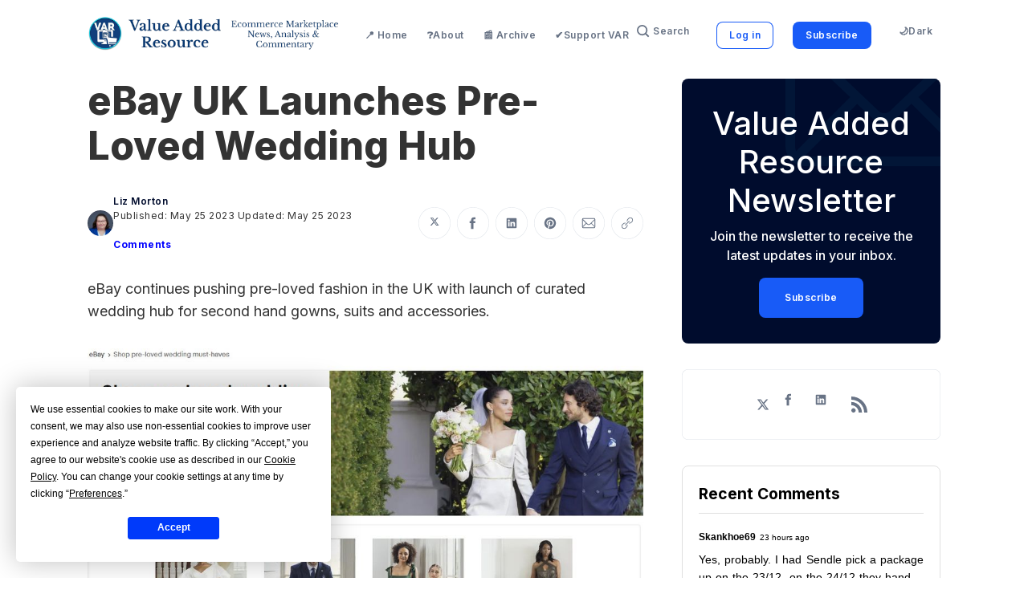

--- FILE ---
content_type: image/svg+xml
request_url: https://cdn.fastcomments.com/images/svg/v2/editor_bold.svg
body_size: 193
content:
<svg xmlns="http://www.w3.org/2000/svg" viewBox="0 0 367 509.27"><defs><style>.cls-1{fill:#3f4040;fill-rule:evenodd;}</style></defs><path class="cls-1" d="M115.44,1.36H288.27a134.42,134.42,0,0,1,95.24,39.58l-.08.09a134.53,134.53,0,0,1,39.68,95.16v0a134.39,134.39,0,0,1-36.57,92.09c2,1.8,3.92,3.64,5.8,5.52A162.22,162.22,0,0,1,277.77,510.64H73V1.36ZM288.27,86.24H157.88v99.92H288.27a50.11,50.11,0,0,0,35.32-14.64l-.08-.09a49.84,49.84,0,0,0,14.72-35.22v0A49.66,49.66,0,0,0,323.68,101h-.17a49.81,49.81,0,0,0-35.24-14.72ZM278.76,271H157.88V425.76H277.77a77.37,77.37,0,0,0,1-154.72Z" transform="translate(-73 -1.36)"/></svg>
